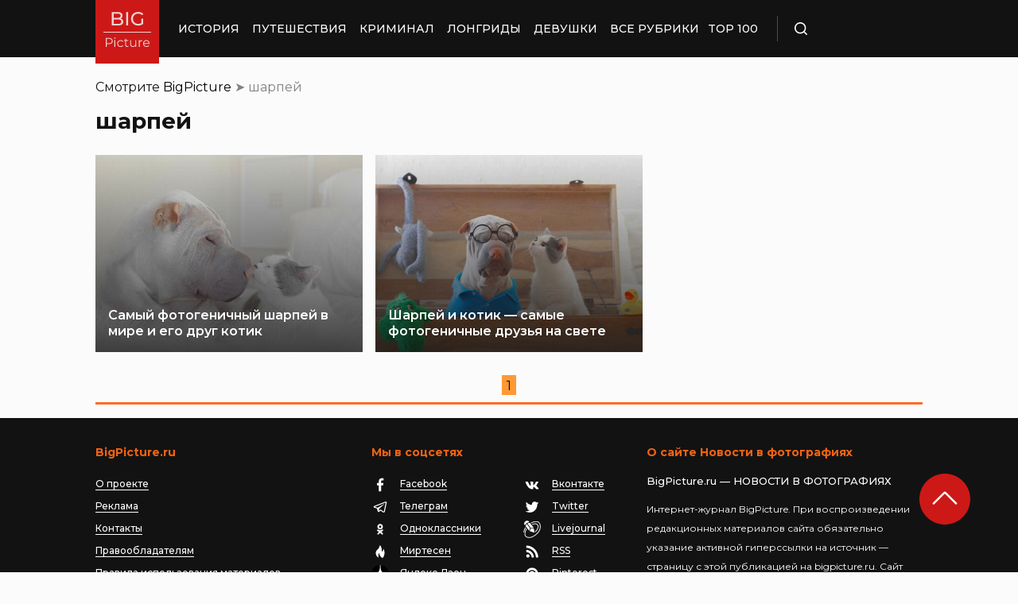

--- FILE ---
content_type: application/x-javascript; charset=utf-8
request_url: https://luxcdn.com/hbadx/?site_area_id=195490&title=%D1%88%D0%B0%D1%80%D0%BF%D0%B5%D0%B9%20Archives%20%C2%BB%20%D0%91%D0%B8%D0%B3%D0%9F%D0%B8%D0%BA%D1%87%D0%B0%20%D0%9D%D0%9E%D0%92%D0%9E%D0%A1%D0%A2%D0%98%20%D0%92%20%D0%A4%D0%9E%D0%A2%D0%9E%D0%93%D0%A0%D0%90%D0%A4%D0%98%D0%AF%D0%A5&l=https%3A%2F%2Fbigpicture.ru%2Ftag%2Fsharpej%2F&f=__lxCstmChk__358135542&rt=358135585
body_size: -23
content:
__lxCstmChk__358135542.adxAllowed(1);